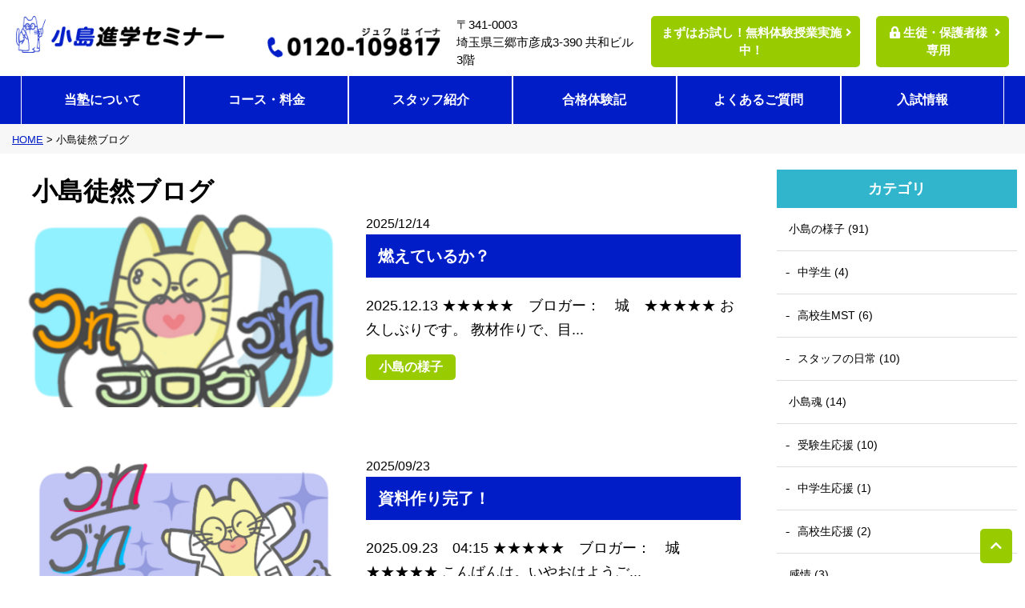

--- FILE ---
content_type: text/html; charset=UTF-8
request_url: https://www.kojimajuku.com/idleness/
body_size: 30559
content:
<!DOCTYPE html>
<html lang="ja">
<head prefix="og: http://ogp.me/ns# fb: http://ogp.me/ns/fb# article: http://ogp.me/ns/article#">
<meta charset=utf-8>
<!-- Global site tag (gtag.js) - Google Analytics -->
<script async src="https://www.googletagmanager.com/gtag/js?id=G-GWP5XX8JKC"></script>
<script>
  window.dataLayer = window.dataLayer || [];
  function gtag(){dataLayer.push(arguments);}
  gtag('js', new Date());
gtag('config', 'UA-87949896-3');
  gtag('config', 'G-GWP5XX8JKC');
</script>
<meta name="viewport" content="width=device-width, initial-scale=1.0">
<link rel="canonical" href="https://www.kojimajuku.com/idleness/">



























<link rel="next" href="https://www.kojimajuku.com/idleness/index_2.php">


<script type="application/ld+json">
{
  "@context":"http://schema.org",
  "@type":"BreadcrumbList",
  "itemListElement":[
    {
      "@type":"ListItem",
      "position": 1,
      "item":{
        "@id":"https://www.kojimajuku.com/",
        "name": "HOME"      }
    },
    {
      "@type":"ListItem",
      "position": 2,
      "item":{
        "@id":"https://www.kojimajuku.com/idleness/",
        "name": "小島徒然ブログ"      }
    }
  ]
}
</script>
<title>小島徒然ブログ | 埼玉県三郷市・吉川市の学習塾｜小島進学セミナー</title>
<meta name="description" content="小島徒然ブログ | 小島進学セミナーは、埼玉県三郷市・吉川市の小学生・中学生・高校生を対象に、「自分の力で答えを導く勉強」を大切にする学習塾です。">
<meta property="og:type" content="article">
<meta property="og:url" content="https://www.kojimajuku.com/idleness/">
<meta property="og:site_name" content="埼玉県三郷市・吉川市の学習塾｜小島進学セミナー">
<meta property="og:title" content="小島徒然ブログ">
<meta property="og:description" content="小島徒然ブログ | 小島進学セミナーは、埼玉県三郷市・吉川市の小学生・中学生・高校生を対象に、「自分の力で答えを導く勉強」を大切にする学習塾です。">
<meta property="og:image" content="https://www.kojimajuku.com/upload_images/ogp.jpg">
<meta name="twitter:card" content="summary_large_image">
<link href="/cmn/images/icon.ico" rel="shortcut icon" type="image/x-icon">
<link rel="apple-touch-icon" href="/cmn/images/apple-touch-icon.png" />
<link href="https://www.kojimajuku.com/mt-static/front/css/fontawesome/css/all.min.css" rel="stylesheet" media="all">
<script src="https://www.kojimajuku.com/cmn/js/externalJsUrl.js"></script>
<script src="https://www.kojimajuku.com/mt-static/front/js/jquery/jquery.js"></script>
<script src="https://www.kojimajuku.com/mt-static/front/js/jquery/jquery.matchHeight.js"></script>
<link href="https://www.kojimajuku.com/mt-static/front/js/slick/slick.css" rel="stylesheet" media="all">
<link href="https://www.kojimajuku.com/mt-static/front/js/slick/slick-theme.css" rel="stylesheet" media="all">
<script src="https://www.kojimajuku.com/mt-static/front/js/slick/slick.js"></script>
<link href="https://www.kojimajuku.com/cmn/css/bootstrap-reboot.css" rel="stylesheet" media="all">
<link href="https://www.kojimajuku.com/cmn/css/cmn.scss" rel="stylesheet" media="all">
<script src="https://www.kojimajuku.com/cmn/js/cmn.js"></script>
<script type="text/javascript" src="https://www.kojimajuku.com/cmn/js/modaal.min.js"></script>
<link rel="stylesheet" href="https://www.kojimajuku.com/cmn/css/modaal.min.css" />
<script type="text/javascript" src="https://www.kojimajuku.com/cmn/js/delighters.js"></script>
<script type="text/javascript" src="https://www.kojimajuku.com/cmn/js/lightbox.js"></script>
<link rel="stylesheet" href="https://www.kojimajuku.com/cmn/css/lightbox.css" />
<script type="text/javascript" src="https://www.kojimajuku.com/calendar/js/eventCalenderCmn.js" charset="utf-8"></script>
<script type="text/javascript" src="https://www.kojimajuku.com/calendar/js/eventCalenderPage.js" charset="utf-8"></script>
<link href="https://www.kojimajuku.com/calendar/css/eventCalender.css" rel="stylesheet" type="text/css" media="all" />
<script type="text/javascript" src="https://www.kojimajuku.com/cmn/include_parts/js/includeParts.js" charset="utf-8"></script>
<!-- </head> 直前タグ -->
</head>
<body id="anchorTop">
<!-- <body> 直後タグ -->
<div id="pageId-14" class="page_type_formatted_entry_list">
<div id="container">
<header id="site_header">
<div id="site_header_title">
    <a href="/"><img src="/cmn/images/logo.png" alt="小島進学セミナー"></a>
        </div>
<div class="btn_secret tablet_under">
    <a href="/secret/"><i class="fas fa-lock-alt"></i><br>生徒・保護者様専用</a>
</div>
<div id="main_nav"><!--
--><div id="main_nav_btn"><!--
--><a href="javaScript:void(0);" id="main_nav_btn_menubars"><i class="fas fa-bars"><span class="txt_menu">MENU</span></i></a><!--
--><a href="javaScript:void(0);" id="main_nav_btn_close"><i class="fas fa-times"></i></a><!--
--></div><!--
--><div id="main_nav_menu"><nav id="main_nav_menu_inner"><!--
--><div class="pc_only"><div id="site_header_info">
    <div id="site_header_icon">
        <a href="/"><img src="/cmn/images/logo.png" alt="小島進学セミナー" class="footer_logo"></a>
        <ul class="sub_nav">
            <li class="sp_only txt_s">三郷市・吉川市の学習塾<br>小学生・中学生・高校生対象</li>
            <li class="header_tel">
                <a href="tel:0120-109817"><img alt="tel" src="/cmn/images/tel.png"></a>
            </li>
            <li>〒341-0003<br>埼玉県三郷市彦成3-390 共和ビル3階</li>
            <li class="contact_btn">
                <a href="/inqfm/general/">まずはお試し！無料体験授業実施中！</a>
            </li>
            <li class="contact_btn">
                <a href="/secret/"><i class="fas fa-lock-alt"></i> 生徒・保護者様専用</a>
            </li>
        </ul>
    </div>
</div>
<div id="site_header_menu">
    <ul class="main_nav over">
        <li><a href="/">ホーム</a></li>
        <li class="nav"><a href="/guardian/">当塾について</a></li>
        <li class="nav"><a href="/course-price/">コース・料金</a></li>
        <li class="nav"><a href="/lecturer/">スタッフ紹介</a></li>
        <li><a href="/teachers/">先生紹介</a></li>
        <li class="nav"><a href="/passing-experience/">合格体験記</a></li>
        <li class="nav"><a href="/qa/">よくあるご質問</a></li>
        <li class="nav"><a href="/high-school-exam/">入試情報</a></li>
        <li><a href="/movie-gallery/">動画ギャラリー</a></li>
        <li><a href="/column/">つぶやきシロー（塾長コラム）</a></li>
        <li><a href="/news/">小島進学セミナーからのお知らせ</a></li>
        <li><a href="/idleness/">小島徒然ブログ</a></li>
        <li><a href="/access/">塾案内</a></li>
        <li><a href="/inqfm/general/">お問い合わせ</a></li>
        <li><a href="/privacy_policy/">プライバシーポリシー</a></li>
    </ul>
</div>
</div><!--
--><div class="tablet_under"><div id="site_header_info">
    <div id="site_header_icon">
        <a href="/"><img src="/cmn/images/logo.png" alt="小島進学セミナー" class="footer_logo"></a>
        <ul class="sub_nav">
            <li class="sp_only txt_s">三郷市・吉川市の学習塾<br>小学生・中学生・高校生対象</li>
            <li class="header_tel">
                <a href="tel:0120-109817"><img alt="tel" src="/cmn/images/tel.png"></a>
            </li>
            <li>〒341-0003<br>埼玉県三郷市彦成3-390 共和ビル3階</li>
            <li class="contact_btn">
                <a href="/inqfm/general/">まずはお試し！無料体験授業実施中！</a>
            </li>
            <li class="contact_btn">
                <a href="/secret/"><i class="fas fa-lock-alt"></i> 生徒・保護者様専用</a>
            </li>
        </ul>
    </div>
</div>
<div id="site_header_menu">
    <ul class="main_nav over">
        <li><a href="/">ホーム</a></li>
        <li class="nav"><a href="/guardian/">当塾について</a></li>
        <li class="nav"><a href="/course-price/">コース・料金</a></li>
        <li class="nav"><a href="/lecturer/">スタッフ紹介</a></li>
        <li><a href="/teachers/">先生紹介</a></li>
        <li class="nav"><a href="/passing-experience/">合格体験記</a></li>
        <li class="nav"><a href="/qa/">よくあるご質問</a></li>
        <li class="nav"><a href="/high-school-exam/">入試情報</a></li>
        <li><a href="/movie-gallery/">動画ギャラリー</a></li>
        <li><a href="/column/">つぶやきシロー（塾長コラム）</a></li>
        <li><a href="/news/">小島進学セミナーからのお知らせ</a></li>
        <li><a href="/idleness/">小島徒然ブログ</a></li>
        <li><a href="/access/">塾案内</a></li>
        <li><a href="/inqfm/general/">お問い合わせ</a></li>
        <li><a href="/privacy_policy/">プライバシーポリシー</a></li>
    </ul>
</div>
</div><!--
--></nav></div><!--
--></div>
</header><!-- / site_header -->
<div id="site_header_space"></div>
<nav id="breadcrumb"><ol>
<li><a href="https://www.kojimajuku.com/">HOME</a></li>
<li>小島徒然ブログ</li>
</ol></nav>
<div id="colmunContainer" class="two_colmun">
<div id="main_col">
<div class="block_ttl">
<div class="content_size">
<h1 class="title_l">小島徒然ブログ</h1>
</div>
</div>
<div class="formatted_entry_contaier">


<div class="formatted_entry">
    <div class="content_size">
    
    <div class="formatted_entry_float_l">

        <div class="formatted_entry_col_txt">
        
            <div class="blog_day"><span class="time">2025/12/14</span></div>
            
            <h2 class="title_m"><a href="https://www.kojimajuku.com/idleness/entry/post-90/">燃えているか？</a></h2>
            
            
            
            <div class="formatted_entry_txt txt_m">
            2025.12.13
 ★★★★★　ブロガー：　城　★★★★★
 お久しぶりです。
 教材作りで、目...
            </div>
            
            
            <div class="entryCategories">
            
            <a href="https://www.kojimajuku.com/idleness/category/1/" class="btn">小島の様子</a>
            
            </div>
            
        </div><!-- class="formatted_entry_col_txt" -->
    

        
        
        
        <div class="formatted_entry_col_img">
        <a href="https://www.kojimajuku.com/idleness/entry/post-90/">
        <img src="https://www.kojimajuku.com/idleness/assets_c/2025/12/a188c5f5446562c7d4dd9cf536e7fe80d75c178d-thumb-300xauto-670-thumb-896xauto-671.png" alt="">
        </a>
        </div>
        
        
    
    </div><!-- class="formatted_entry_float_l" -->
    
    </div><!-- class="content_size" -->
</div><!-- class="formatted_entry" -->



<div class="formatted_entry">
    <div class="content_size">
    
    <div class="formatted_entry_float_l">

        <div class="formatted_entry_col_txt">
        
            <div class="blog_day"><span class="time">2025/09/23</span></div>
            
            <h2 class="title_m"><a href="https://www.kojimajuku.com/idleness/entry/post-89/">資料作り完了！</a></h2>
            
            
            
            <div class="formatted_entry_txt txt_m">
            2025.09.23　04:15
★★★★★　ブロガー：　城　★★★★★
こんばんは。いやおはようご...
            </div>
            
            
            <div class="entryCategories">
            
            <a href="https://www.kojimajuku.com/idleness/category/1/" class="btn">小島の様子</a>
            
            </div>
            
        </div><!-- class="formatted_entry_col_txt" -->
    

        
        
        
        <div class="formatted_entry_col_img">
        <a href="https://www.kojimajuku.com/idleness/entry/post-89/">
        <img src="https://www.kojimajuku.com/idleness/assets_c/2025/09/8217964f65b3f9b258f721016b967bc35b5ce683-thumb-896xauto-663.png" alt="">
        </a>
        </div>
        
        
    
    </div><!-- class="formatted_entry_float_l" -->
    
    </div><!-- class="content_size" -->
</div><!-- class="formatted_entry" -->



<div class="formatted_entry">
    <div class="content_size">
    
    <div class="formatted_entry_float_l">

        <div class="formatted_entry_col_txt">
        
            <div class="blog_day"><span class="time">2025/02/25</span></div>
            
            <h2 class="title_m"><a href="https://www.kojimajuku.com/idleness/entry/post-88/">いよいよ勝負だ！【埼玉公立入試】</a></h2>
            
            
            
            <div class="formatted_entry_txt txt_m">
            先ほど、小島58期受験生の最後の授業が
 終わりました。
 授業の終わりには小島スタッフから
 最後...
            </div>
            
            
            <div class="entryCategories">
            
            <a href="https://www.kojimajuku.com/idleness/category/1/" class="btn">小島の様子</a>
            
            </div>
            
        </div><!-- class="formatted_entry_col_txt" -->
    

        
        
        
        <div class="formatted_entry_col_img">
        <a href="https://www.kojimajuku.com/idleness/entry/post-88/">
        <img src="https://www.kojimajuku.com/idleness/assets_c/2025/02/06822ab8eda2846f6e994c0f29425d735ca256f8-thumb-896xauto-589.png" alt="">
        </a>
        </div>
        
        
    
    </div><!-- class="formatted_entry_float_l" -->
    
    </div><!-- class="content_size" -->
</div><!-- class="formatted_entry" -->



<div class="formatted_entry">
    <div class="content_size">
    
    <div class="formatted_entry_float_l">

        <div class="formatted_entry_col_txt">
        
            <div class="blog_day"><span class="time">2025/02/24</span></div>
            
            <h2 class="title_m"><a href="https://www.kojimajuku.com/idleness/entry/mst-2/">小島MST　国公立大受験生へ</a></h2>
            
            
            
            <div class="formatted_entry_txt txt_m">
            いよいよ今日から国公立大学の
 二次試験が始まります。
 
 小島MST10期生たちの中で
 半分の...
            </div>
            
            
            <div class="entryCategories">
            
            <a href="https://www.kojimajuku.com/idleness/category/1/13/" class="btn">高校生MST</a>
            
            </div>
            
        </div><!-- class="formatted_entry_col_txt" -->
    

        
        
        
        <div class="formatted_entry_col_img">
        <a href="https://www.kojimajuku.com/idleness/entry/mst-2/">
        <img src="https://www.kojimajuku.com/idleness/assets_c/2025/02/turedure17-thumb-896xauto-587.png" alt="">
        </a>
        </div>
        
        
    
    </div><!-- class="formatted_entry_float_l" -->
    
    </div><!-- class="content_size" -->
</div><!-- class="formatted_entry" -->



<div class="formatted_entry">
    <div class="content_size">
    
    <div class="formatted_entry_float_l">

        <div class="formatted_entry_col_txt">
        
            <div class="blog_day"><span class="time">2024/09/01</span></div>
            
            <h2 class="title_m"><a href="https://www.kojimajuku.com/idleness/entry/post-87/">夏期講習終了！</a></h2>
            
            
            
            <div class="formatted_entry_txt txt_m">
            2024.09.01
 ★★★★★★★　　ブロガー：城　　★★★★★★★
 
 こんばんは。
 昨日...
            </div>
            
            
            <div class="entryCategories">
            
            <a href="https://www.kojimajuku.com/idleness/category/1/" class="btn">小島の様子</a>
            
            </div>
            
        </div><!-- class="formatted_entry_col_txt" -->
    

        
        
        
        <div class="formatted_entry_col_img">
        <a href="https://www.kojimajuku.com/idleness/entry/post-87/">
        <img src="https://www.kojimajuku.com/idleness/assets_c/2024/09/turedure10-thumb-896xauto-539.png" alt="">
        </a>
        </div>
        
        
    
    </div><!-- class="formatted_entry_float_l" -->
    
    </div><!-- class="content_size" -->
</div><!-- class="formatted_entry" -->



<div class="formatted_entry">
    <div class="content_size">
    
    <div class="formatted_entry_float_l">

        <div class="formatted_entry_col_txt">
        
            <div class="blog_day"><span class="time">2024/08/23</span></div>
            
            <h2 class="title_m"><a href="https://www.kojimajuku.com/idleness/entry/-9/">夏期講習 残り9日！</a></h2>
            
            
            
            <div class="formatted_entry_txt txt_m">
            2024.08.23　3:13
★★★★★★★　　ブロガー：城　　★★★★★★★

こんばんは？おは...
            </div>
            
            
            <div class="entryCategories">
            
            <a href="https://www.kojimajuku.com/idleness/category/1/" class="btn">小島の様子</a>
            
            </div>
            
        </div><!-- class="formatted_entry_col_txt" -->
    

        
        
        
        <div class="formatted_entry_col_img">
        <a href="https://www.kojimajuku.com/idleness/entry/-9/">
        <img src="https://www.kojimajuku.com/idleness/assets_c/2024/08/d7887f80783a12352c1dcefd0f8710a9ae27deb1-thumb-896xauto-536.png" alt="">
        </a>
        </div>
        
        
    
    </div><!-- class="formatted_entry_float_l" -->
    
    </div><!-- class="content_size" -->
</div><!-- class="formatted_entry" -->



<div class="formatted_entry">
    <div class="content_size">
    
    <div class="formatted_entry_float_l">

        <div class="formatted_entry_col_txt">
        
            <div class="blog_day"><span class="time">2024/06/22</span></div>
            
            <h2 class="title_m"><a href="https://www.kojimajuku.com/idleness/entry/post-86/">定期テスト前！</a></h2>
            
            
            
            <div class="formatted_entry_txt txt_m">
            　　　★★★ブロガー：城★★★　　　
 2024.06.22(土)
 
 こんばんは。
 髪の毛を切...
            </div>
            
            
            <div class="entryCategories">
            
            <a href="https://www.kojimajuku.com/idleness/category/1/" class="btn">小島の様子</a>
            
            </div>
            
        </div><!-- class="formatted_entry_col_txt" -->
    

        
        
        
        <div class="formatted_entry_col_img">
        <a href="https://www.kojimajuku.com/idleness/entry/post-86/">
        <img src="https://www.kojimajuku.com/idleness/assets_c/2024/06/7d0ddcce6d7c73e71db2490d8e06932fc4a97c40-thumb-896xauto-530.png" alt="">
        </a>
        </div>
        
        
    
    </div><!-- class="formatted_entry_float_l" -->
    
    </div><!-- class="content_size" -->
</div><!-- class="formatted_entry" -->



<div class="formatted_entry">
    <div class="content_size">
    
    <div class="formatted_entry_float_l">

        <div class="formatted_entry_col_txt">
        
            <div class="blog_day"><span class="time">2024/06/19</span></div>
            
            <h2 class="title_m"><a href="https://www.kojimajuku.com/idleness/entry/post-85/">教科書が変わるぞ！</a></h2>
            
            
            
            <div class="formatted_entry_txt txt_m">
            　　　★★★　ブロガー：城　★★★　　　
 
 来年2025年は、教科書改正の年です。
 4年に一度...
            </div>
            
            
            <div class="entryCategories">
            
            <a href="https://www.kojimajuku.com/idleness/category/1/" class="btn">小島の様子</a>
            
            </div>
            
        </div><!-- class="formatted_entry_col_txt" -->
    

        
        
        
        <div class="formatted_entry_col_img">
        <a href="https://www.kojimajuku.com/idleness/entry/post-85/">
        <img src="https://www.kojimajuku.com/idleness/assets_c/2024/06/626811f5e951c2932e3cc6ef26a7cc9e5da45975-thumb-896xauto-522.png" alt="">
        </a>
        </div>
        
        
    
    </div><!-- class="formatted_entry_float_l" -->
    
    </div><!-- class="content_size" -->
</div><!-- class="formatted_entry" -->



<div class="formatted_entry">
    <div class="content_size">
    
    <div class="formatted_entry_float_l">

        <div class="formatted_entry_col_txt">
        
            <div class="blog_day"><span class="time">2024/02/27</span></div>
            
            <h2 class="title_m"><a href="https://www.kojimajuku.com/idleness/entry/post-84/">熱いのは授業だけじゃない小島</a></h2>
            
            
            
            <div class="formatted_entry_txt txt_m">
            　　　★★★ブロガー：城★★★　　　
 「熱い授業！」とよく言われる小島の授業。
 みんなで解き方を...
            </div>
            
            
            <div class="entryCategories">
            
            <a href="https://www.kojimajuku.com/idleness/category/1/" class="btn">小島の様子</a>
            
            </div>
            
        </div><!-- class="formatted_entry_col_txt" -->
    

        
        
        
        <div class="formatted_entry_col_img">
        <a href="https://www.kojimajuku.com/idleness/entry/post-84/">
        <img src="https://www.kojimajuku.com/idleness/assets_c/2024/02/06cd5d9adcc64bce4333ede6de04abe6234085da-thumb-300xauto-506-thumb-896xauto-507.png" alt="">
        </a>
        </div>
        
        
    
    </div><!-- class="formatted_entry_float_l" -->
    
    </div><!-- class="content_size" -->
</div><!-- class="formatted_entry" -->



<div class="formatted_entry">
    <div class="content_size">
    
    <div class="formatted_entry_float_l">

        <div class="formatted_entry_col_txt">
        
            <div class="blog_day"><span class="time">2024/02/20</span></div>
            
            <h2 class="title_m"><a href="https://www.kojimajuku.com/idleness/entry/57/">小島57期 最後の授業</a></h2>
            
            
            
            <div class="formatted_entry_txt txt_m">
            　　　　ブロガー：城　　　　
 本日の授業で、小島57期受験生の
 全ての授業が終了しました。
 
...
            </div>
            
            
            <div class="entryCategories">
            
            <a href="https://www.kojimajuku.com/idleness/category/1/" class="btn">小島の様子</a>
            
            </div>
            
        </div><!-- class="formatted_entry_col_txt" -->
    

        
        
        
        <div class="formatted_entry_col_img">
        <a href="https://www.kojimajuku.com/idleness/entry/57/">
        <img src="https://www.kojimajuku.com/idleness/assets_c/2024/02/9c7bdaed29692cb1888992ee010bbd488c736dd7-thumb-896xauto-467.png" alt="">
        </a>
        </div>
        
        
    
    </div><!-- class="formatted_entry_float_l" -->
    
    </div><!-- class="content_size" -->
</div><!-- class="formatted_entry" -->


</div><!--  class="formatted_entry_contaier" -->
<div class="pager content_size">
<span class="current_page">1</span><a href="https://www.kojimajuku.com/idleness/index_2.php" class="link_page">2</a><a href="https://www.kojimajuku.com/idleness/index_3.php" class="link_page">3</a><a href="https://www.kojimajuku.com/idleness/index_4.php" class="link_page">4</a><a href="https://www.kojimajuku.com/idleness/index_5.php" class="link_page">5</a><a href="https://www.kojimajuku.com/idleness/index_6.php" class="link_page">6</a><a href="https://www.kojimajuku.com/idleness/index_7.php" class="link_page">7</a><a href="https://www.kojimajuku.com/idleness/index_8.php" class="link_page">8</a><a href="https://www.kojimajuku.com/idleness/index_9.php" class="link_page">9</a><a href="https://www.kojimajuku.com/idleness/index_10.php" class="link_page">10</a><a href="https://www.kojimajuku.com/idleness/index_2.php" class="link_next">&gt;</a>
</div>
<div class="archive_link content_size">
100件以降の記事は<a href="https://www.kojimajuku.com/idleness/archive/">アーカイブ</a>からご覧いただけます。
</div>
</div><!-- / id="main_col" -->
<div id="side_col">
<div class="side_col_menu side_colCategory">
<h3 class="title_l">カテゴリ</h3>
<ul>
<li><a href="https://www.kojimajuku.com/idleness/category/1/">小島の様子 (91)</a>
<ul>
</li>
<li><a href="https://www.kojimajuku.com/idleness/category/1/12/">中学生 (4)</a>
</li>
<li><a href="https://www.kojimajuku.com/idleness/category/1/13/">高校生MST (6)</a>
</li>
<li><a href="https://www.kojimajuku.com/idleness/category/1/cat/">スタッフの日常 (10)</a>
</li>
</ul>
</li>
<li><a href="https://www.kojimajuku.com/idleness/category/2/">小島魂 (14)</a>
<ul>
<li><a href="https://www.kojimajuku.com/idleness/category/2/21/">受験生応援 (10)</a>
</li>
</li>
<li><a href="https://www.kojimajuku.com/idleness/category/2/23/">中学生応援 (1)</a>
</li>
<li><a href="https://www.kojimajuku.com/idleness/category/2/24/">高校生応援 (2)</a>
</li>
</li>
</ul>
</li>
<li><a href="https://www.kojimajuku.com/idleness/category/4/">感情 (3)</a>
<ul>
<li><a href="https://www.kojimajuku.com/idleness/category/4/41/">喜び (11)</a>
</li>
<li><a href="https://www.kojimajuku.com/idleness/category/4/42/">怒り (1)</a>
</li>
<li><a href="https://www.kojimajuku.com/idleness/category/4/43/">哀しみ (2)</a>
</li>
<li><a href="https://www.kojimajuku.com/idleness/category/4/44/">楽しみ (6)</a>
</li>
<li><a href="https://www.kojimajuku.com/idleness/category/4/45/">驚き (3)</a>
</li>
</ul>
</li>
<li><a href="https://www.kojimajuku.com/idleness/category/5/">入試情報 (1)</a>
<ul>
<li><a href="https://www.kojimajuku.com/idleness/category/5/51/">高校入試 (3)</a>
</li>
</li>
</ul>
</li>
<li><a href="https://www.kojimajuku.com/idleness/category/6/">勉強方法 (2)</a>
<ul>
</li>
<li><a href="https://www.kojimajuku.com/idleness/category/6/62/">数学 (1)</a>
</li>
</li>
</li>
</li>
</li>
</li>
</li>
<li><a href="https://www.kojimajuku.com/idleness/category/6/69/">高校受験 (1)</a>
</li>
</li>
</ul>
</li>
</ul>
</div>
<div class="side_col_menu side_colCategory">
<h3 class="title_l">最新の記事</h3>
<ul>
<li><a href="https://www.kojimajuku.com/idleness/entry/post-90/">燃えているか？</a></li>
<li><a href="https://www.kojimajuku.com/idleness/entry/post-89/">資料作り完了！</a></li>
<li><a href="https://www.kojimajuku.com/idleness/entry/post-88/">いよいよ勝負だ！【埼玉公立入試】</a></li>
<li><a href="https://www.kojimajuku.com/idleness/entry/mst-2/">小島MST　国公立大受験生へ</a></li>
<li><a href="https://www.kojimajuku.com/idleness/entry/post-87/">夏期講習終了！</a></li>
<li><a href="https://www.kojimajuku.com/idleness/entry/-9/">夏期講習 残り9日！</a></li>
<li><a href="https://www.kojimajuku.com/idleness/entry/post-86/">定期テスト前！</a></li>
<li><a href="https://www.kojimajuku.com/idleness/entry/post-85/">教科書が変わるぞ！</a></li>
<li><a href="https://www.kojimajuku.com/idleness/entry/post-84/">熱いのは授業だけじゃない小島</a></li>
<li><a href="https://www.kojimajuku.com/idleness/entry/57/">小島57期 最後の授業</a></li>
</ul>
</div>
</div><!-- / id="side_col" -->
</div><!-- / id="colmunContainer" -->
</div><!-- / id="container" -->
<footer id="site_footer">
            <div class="pc_only">
                <div id="site_header_info">
    <div id="site_header_icon">
        <a href="/"><img src="/cmn/images/logo.png" alt="小島進学セミナー" class="footer_logo"></a>
        <ul class="sub_nav">
            <li class="sp_only txt_s">三郷市・吉川市の学習塾<br>小学生・中学生・高校生対象</li>
            <li class="header_tel">
                <a href="tel:0120-109817"><img alt="tel" src="/cmn/images/tel.png"></a>
            </li>
            <li>〒341-0003<br>埼玉県三郷市彦成3-390 共和ビル3階</li>
            <li class="contact_btn">
                <a href="/inqfm/general/">まずはお試し！無料体験授業実施中！</a>
            </li>
            <li class="contact_btn">
                <a href="/secret/"><i class="fas fa-lock-alt"></i> 生徒・保護者様専用</a>
            </li>
        </ul>
    </div>
</div>
<div id="site_header_menu">
    <ul class="main_nav over">
        <li><a href="/">ホーム</a></li>
        <li class="nav"><a href="/guardian/">当塾について</a></li>
        <li class="nav"><a href="/course-price/">コース・料金</a></li>
        <li class="nav"><a href="/lecturer/">スタッフ紹介</a></li>
        <li><a href="/teachers/">先生紹介</a></li>
        <li class="nav"><a href="/passing-experience/">合格体験記</a></li>
        <li class="nav"><a href="/qa/">よくあるご質問</a></li>
        <li class="nav"><a href="/high-school-exam/">入試情報</a></li>
        <li><a href="/movie-gallery/">動画ギャラリー</a></li>
        <li><a href="/column/">つぶやきシロー（塾長コラム）</a></li>
        <li><a href="/news/">小島進学セミナーからのお知らせ</a></li>
        <li><a href="/idleness/">小島徒然ブログ</a></li>
        <li><a href="/access/">塾案内</a></li>
        <li><a href="/inqfm/general/">お問い合わせ</a></li>
        <li><a href="/privacy_policy/">プライバシーポリシー</a></li>
    </ul>
</div>
            </div>
            <div id="footertxt"><p class="txt_s ta_c">埼玉県三郷市・吉川市の学習塾｜小島進学セミナー<br class="sp_only">｜小学生・中学生・高校生対象の集団授業</p></div>
            <div id="copyright">
                <small>&copy; 小島進学セミナー.</small>
            </div>
</footer>
<a id="to_top_btn" href="#anchorTop"><i class="fas fa-chevron-up"></i></a>
</div><!-- / id="pageId-*" -->
<!-- </body> 直前タグ -->
</body>
</html>
